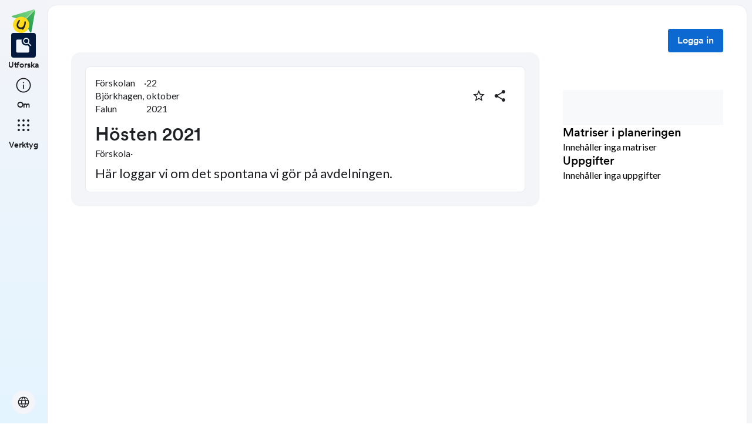

--- FILE ---
content_type: application/javascript; charset=UTF-8
request_url: https://skolbanken.unikum.net/_next/static/chunks/webpack-d56bd6e479d0d7dc.js
body_size: 2238
content:
(()=>{"use strict";var e={},t={};function r(a){var o=t[a];if(void 0!==o)return o.exports;var n=t[a]={id:a,loaded:!1,exports:{}},d=!0;try{e[a].call(n.exports,n,n.exports,r),d=!1}finally{d&&delete t[a]}return n.loaded=!0,n.exports}r.m=e,(()=>{var e=[];r.O=(t,a,o,n)=>{if(a){n=n||0;for(var d=e.length;d>0&&e[d-1][2]>n;d--)e[d]=e[d-1];e[d]=[a,o,n];return}for(var f=1/0,d=0;d<e.length;d++){for(var[a,o,n]=e[d],i=!0,c=0;c<a.length;c++)(!1&n||f>=n)&&Object.keys(r.O).every(e=>r.O[e](a[c]))?a.splice(c--,1):(i=!1,n<f&&(f=n));if(i){e.splice(d--,1);var l=o();void 0!==l&&(t=l)}}return t}})(),r.n=e=>{var t=e&&e.__esModule?()=>e.default:()=>e;return r.d(t,{a:t}),t},(()=>{var e,t=Object.getPrototypeOf?e=>Object.getPrototypeOf(e):e=>e.__proto__;r.t=function(a,o){if(1&o&&(a=this(a)),8&o||"object"==typeof a&&a&&(4&o&&a.__esModule||16&o&&"function"==typeof a.then))return a;var n=Object.create(null);r.r(n);var d={};e=e||[null,t({}),t([]),t(t)];for(var f=2&o&&a;"object"==typeof f&&!~e.indexOf(f);f=t(f))Object.getOwnPropertyNames(f).forEach(e=>d[e]=()=>a[e]);return d.default=()=>a,r.d(n,d),n}})(),r.d=(e,t)=>{for(var a in t)r.o(t,a)&&!r.o(e,a)&&Object.defineProperty(e,a,{enumerable:!0,get:t[a]})},r.f={},r.e=e=>Promise.all(Object.keys(r.f).reduce((t,a)=>(r.f[a](e,t),t),[])),r.u=e=>"static/chunks/"+e+"."+({50:"82aaac2f574cf90a",258:"b078bfc29205af27",977:"ce6cf92ab6e8b52a",1473:"f954edb43974cf61",1630:"ee4667c3bb675fdc",1858:"b2a717f8095b914c",2035:"124e739b12457d7f",2423:"3e8b3dc5ed271837",2916:"9a06d2fa62ea96ba",3165:"3f0715a77b6ce008",3449:"4720d98dd9e1c5e3",3561:"624caef14e935afa",3574:"16f3d95f941f091c",5024:"e0b90972fc56bd91",5504:"acc3dda9e7517209",5779:"e721b12e1e6accdb",6121:"e31f8ef55068de43",6320:"1fa8378ceb121a47",6363:"dac5808d19748098",6858:"a6467983b6f59e21",7016:"9c241fe28c2bea67",7837:"c5a8badacac3b0a4",8960:"bb9c36a150ef4fae",9061:"9f84adc41e8aaab8",9824:"1ae0563217302c91"})[e]+".js",r.miniCssF=e=>{},r.g=function(){if("object"==typeof globalThis)return globalThis;try{return this||Function("return this")()}catch(e){if("object"==typeof window)return window}}(),r.o=(e,t)=>Object.prototype.hasOwnProperty.call(e,t),(()=>{var e={},t="_N_E:";r.l=(a,o,n,d)=>{if(e[a]){e[a].push(o);return}if(void 0!==n)for(var f,i,c=document.getElementsByTagName("script"),l=0;l<c.length;l++){var u=c[l];if(u.getAttribute("src")==a||u.getAttribute("data-webpack")==t+n){f=u;break}}f||(i=!0,(f=document.createElement("script")).charset="utf-8",f.timeout=120,r.nc&&f.setAttribute("nonce",r.nc),f.setAttribute("data-webpack",t+n),f.src=r.tu(a)),e[a]=[o];var s=(t,r)=>{f.onerror=f.onload=null,clearTimeout(b);var o=e[a];if(delete e[a],f.parentNode&&f.parentNode.removeChild(f),o&&o.forEach(e=>e(r)),t)return t(r)},b=setTimeout(s.bind(null,void 0,{type:"timeout",target:f}),12e4);f.onerror=s.bind(null,f.onerror),f.onload=s.bind(null,f.onload),i&&document.head.appendChild(f)}})(),r.r=e=>{"undefined"!=typeof Symbol&&Symbol.toStringTag&&Object.defineProperty(e,Symbol.toStringTag,{value:"Module"}),Object.defineProperty(e,"__esModule",{value:!0})},r.nmd=e=>(e.paths=[],e.children||(e.children=[]),e),(()=>{var e;r.tt=()=>(void 0===e&&(e={createScriptURL:e=>e},"undefined"!=typeof trustedTypes&&trustedTypes.createPolicy&&(e=trustedTypes.createPolicy("nextjs#bundler",e))),e)})(),r.tu=e=>r.tt().createScriptURL(e),r.p="/_next/",(()=>{var e={8068:0};r.f.j=(t,a)=>{var o=r.o(e,t)?e[t]:void 0;if(0!==o)if(o)a.push(o[2]);else if(8068!=t){var n=new Promise((r,a)=>o=e[t]=[r,a]);a.push(o[2]=n);var d=r.p+r.u(t),f=Error();r.l(d,a=>{if(r.o(e,t)&&(0!==(o=e[t])&&(e[t]=void 0),o)){var n=a&&("load"===a.type?"missing":a.type),d=a&&a.target&&a.target.src;f.message="Loading chunk "+t+" failed.\n("+n+": "+d+")",f.name="ChunkLoadError",f.type=n,f.request=d,o[1](f)}},"chunk-"+t,t)}else e[t]=0},r.O.j=t=>0===e[t];var t=(t,a)=>{var o,n,[d,f,i]=a,c=0;if(d.some(t=>0!==e[t])){for(o in f)r.o(f,o)&&(r.m[o]=f[o]);if(i)var l=i(r)}for(t&&t(a);c<d.length;c++)n=d[c],r.o(e,n)&&e[n]&&e[n][0](),e[n]=0;return r.O(l)},a=self.webpackChunk_N_E=self.webpackChunk_N_E||[];a.forEach(t.bind(null,0)),a.push=t.bind(null,a.push.bind(a))})(),r.nc=void 0})();